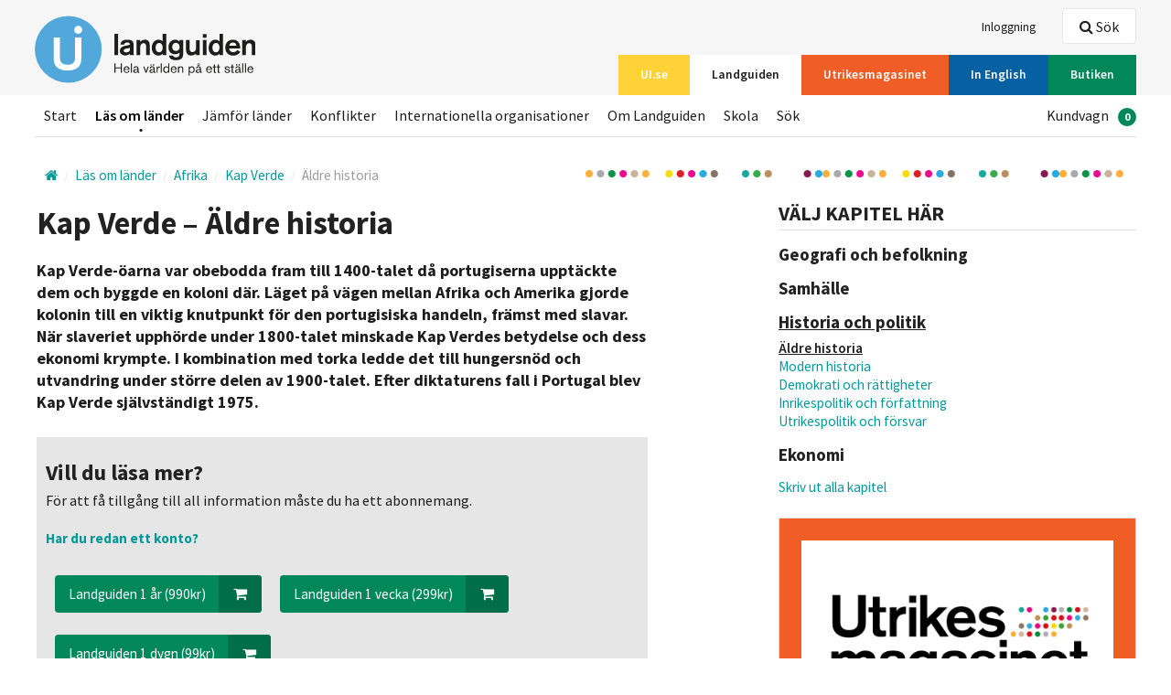

--- FILE ---
content_type: text/html; charset=utf-8
request_url: https://www.ui.se/landguiden/lander-och-omraden/afrika/kap-verde/aldre-historia/
body_size: 44359
content:
<!DOCTYPE html>

<html class="no-js" lang="sv" data-lang="sv-SE">
<head>
<script>
        window.dataLayer = window.dataLayer || []; window.dataLayer.push({
            'landguidenCountry': 'Kap Verde',
            'landguidenArea': 'Afrika',
            'landguidenChapter': 'Äldre historia',
            'loginStatus': undefined,
            'subscriptionStatus' : 'Inactive'
        });
</script>

<script id="CookieConsent" src="https://policy.app.cookieinformation.com/uc.js"
        data-culture="sv" data-gcm-version="2.0" type="text/javascript"></script>

    <!-- Google Tag Manager -->
    <script>
            (function (w, d, s, l, i) {
                w[l] = w[l] || []; w[l].push({
                    'gtm.start':
                    new Date().getTime(), event: 'gtm.js'
                }); var f = d.getElementsByTagName(s)[0],
                    j = d.createElement(s), dl = l != 'dataLayer' ? '&l=' + l : ''; j.async = true; j.src =
                        'https://www.googletagmanager.com/gtm.js?id=' + i + dl; f.parentNode.insertBefore(j, f);
            })(window, document, 'script', 'dataLayer', 'GTM-T6F67K5');
    </script>
    <!-- End Google Tag Manager -->

<meta charset="utf-8">
<meta http-equiv="X-UA-Compatible" content="IE=edge">
<title>
    Kap Verde – &#196;ldre historia | Utrikespolitiska institutet
</title>
<link rel="stylesheet" href="/assets/css/styles.css">

    <meta name="description" content="&lt;p&gt;&lt;strong&gt;&lt;span style=&quot;font-size: large;&quot;&gt;Kap Verde-&#246;arna var obebodda fram till 1400-talet d&#229; portugiserna uppt&#228;ckte dem och byggde en koloni d&#228;r. L&#228;get p&#229; v&#228;gen mellan Afrika och Amerika gjorde kolonin till en viktig knutpunkt f&#246;r den portugisiska handeln, fr&#228;mst med slavar. N&#228;r slaveriet upph&#246;rde under 1800-talet minskade Kap Verdes betydelse och dess ekonomi krympte. I kombination med torka ledde det till hungersn&#246;d och utvandring under st&#246;rre delen av 1900-talet. Efter diktaturens fall i Portugal blev Kap Verde sj&#228;lvst&#228;ndigt 1975.&lt;/span&gt;&lt;/strong&gt;&lt;/p&gt;">

<meta name="viewport" content="width=device-width, initial-scale=1">




<link rel="apple-touch-icon-precomposed" sizes="57x57" href="/assets/icons/apple-touch-icon-57x57.png" />
<link rel="apple-touch-icon-precomposed" sizes="114x114" href="/assets/icons/apple-touch-icon-114x114.png" />
<link rel="apple-touch-icon-precomposed" sizes="72x72" href="/assets/icons/apple-touch-icon-72x72.png" />
<link rel="apple-touch-icon-precomposed" sizes="144x144" href="/assets/icons/apple-touch-icon-144x144.png" />
<link rel="apple-touch-icon-precomposed" sizes="60x60" href="/assets/icons/apple-touch-icon-60x60.png" />
<link rel="apple-touch-icon-precomposed" sizes="120x120" href="/assets/icons/apple-touch-icon-120x120.png" />
<link rel="apple-touch-icon-precomposed" sizes="76x76" href="/assets/icons/apple-touch-icon-76x76.png" />
<link rel="apple-touch-icon-precomposed" sizes="152x152" href="/assets/icons/apple-touch-icon-152x152.png" />
<link rel="icon" type="image/png" href="/assets/icons/favicon-196x196.png" sizes="196x196" />
<link rel="icon" type="image/png" href="/assets/icons/favicon-96x96.png" sizes="96x96" />
<link rel="icon" type="image/png" href="/assets/icons/favicon-32x32.png" sizes="32x32" />
<link rel="icon" type="image/png" href="/assets/icons/favicon-16x16.png" sizes="16x16" />
<link rel="icon" type="image/png" href="/assets/icons/favicon-128.png" sizes="128x128" />
<meta name="application-name" content="&nbsp;" />
<meta name="msapplication-TileColor" content="#FFFFFF" />
<meta name="msapplication-TileImage" content="/assets/icons/mstile-144x144.png" />
<meta name="msapplication-square70x70logo" content="/assets/icons/mstile-70x70.png" />
<meta name="msapplication-square150x150logo" content="/assets/icons/mstile-150x150.png" />
<meta name="msapplication-wide310x150logo" content="/assets/icons/mstile-310x150.png" />
<meta name="msapplication-square310x310logo" content="/assets/icons/mstile-310x310.png" />
<link rel="shortcut icon" href="/assets/icons/favicon.ico" />

<meta property="og:title" content="Kap Verde – &#196;ldre historia" />
<meta property="og:type" content="website" />
    <meta property="og:description" content="&lt;p&gt;&lt;strong&gt;&lt;span style=&quot;font-size: large;&quot;&gt;Kap Verde-&#246;arna var obebodda fram till 1400-talet d&#229; portugiserna uppt&#228;ckte dem och byggde en koloni d&#228;r. L&#228;get p&#229; v&#228;gen mellan Afrika och Amerika gjorde kolonin till en viktig knutpunkt f&#246;r den portugisiska handeln, fr&#228;mst med slavar. N&#228;r slaveriet upph&#246;rde under 1800-talet minskade Kap Verdes betydelse och dess ekonomi krympte. I kombination med torka ledde det till hungersn&#246;d och utvandring under st&#246;rre delen av 1900-talet. Efter diktaturens fall i Portugal blev Kap Verde sj&#228;lvst&#228;ndigt 1975.&lt;/span&gt;&lt;/strong&gt;&lt;/p&gt;" />
    <meta property="og:url" content="https://www.ui.se/landguiden/lander-och-omraden/afrika/kap-verde/aldre-historia/">
    <meta property="og:image" content="https://www.ui.se/assets/img/logo/ui_logo.png" />

<meta name="twitter:card" content="summary_large_image">
<meta name="twitter:site" content="@UISweden">
<meta name="twitter:title" content="Kap Verde – &#196;ldre historia">
<meta name="twitter:description" content="&lt;p&gt;&lt;strong&gt;&lt;span style=&quot;font-size: large;&quot;&gt;Kap Verde-&#246;arna var obebodda fram till 1400-talet d&#229; portugiserna uppt&#228;ckte dem och byggde en koloni d&#228;r. L&#228;get p&#229; v&#228;gen mellan Afrika och Amerika gjorde kolonin till en viktig knutpunkt f&#246;r den portugisiska handeln, fr&#228;mst med slavar. N&#228;r slaveriet upph&#246;rde under 1800-talet minskade Kap Verdes betydelse och dess ekonomi krympte. I kombination med torka ledde det till hungersn&#246;d och utvandring under st&#246;rre delen av 1900-talet. Efter diktaturens fall i Portugal blev Kap Verde sj&#228;lvst&#228;ndigt 1975.&lt;/span&gt;&lt;/strong&gt;&lt;/p&gt;">
    <meta name="twitter:image" content="https://www.ui.se/assets/img/logo/ui_logo.png">


<script src="/assets/js/libs/modernizr.custom.js"></script>
</head>
<body class="alt-header">
        <!-- Google Tag Manager (noscript) -->
        <!-- End Google Tag Manager (noscript) -->
    
<header id="site-header" class="clearfix">
    
    <a href="#main-content" accesskey="s" class="is-visuallyhidden is-focusable">Hoppa till huvudinnehållet</a>
    <div class="top-bar">
        <div class="layout-section-constrained">
            <div class="layout-size1of1 clearfix">

                <nav class="service-nav nav-list" itemscope="itemscope" itemtype="http://schema.org/SiteNavigationElement">
                    <ul>
                                                    <li><a itemprop="url" href="/logga-in/?returnurl=/landguiden/lander-och-omraden/afrika/kap-verde/aldre-historia/"><span itemprop="name">Inloggning</span></a></li>
                    </ul>
                </nav>
                    <nav id="channels" class="channel-nav nav-list" itemscope="itemscope" itemtype="http://schema.org/SiteNavigationElement">
                        <ul>
                                <li>
                                    <a itemprop="url" href="/" ><span itemprop="name" class=bg-yellow>UI.se</span></a>
                                </li>
                                <li>
                                    <a itemprop="url" href="/landguiden/" class=is-active><span itemprop="name" class=bg-blue>Landguiden</span></a>
                                </li>
                                <li>
                                    <a itemprop="url" href="/utrikesmagasinet/" ><span itemprop="name" class=bg-orange>Utrikesmagasinet</span></a>
                                </li>
                                <li>
                                    <a itemprop="url" href="/english/" ><span itemprop="name" class=bg-blue-dark>In English</span></a>
                                </li>
                                <li>
                                    <a itemprop="url" href="/butiken/" ><span itemprop="name" class=bg-green>Butiken</span></a>
                                </li>
                        </ul>
                        <a href="#channels" id="channel-nav-toggle">V&#228;lj <i class="icon-arrow-down"></i></a>
                    </nav>
                <div id="logosmall" class="clearfix">
                        <a href="/landguiden/"><img src="/globalassets/loggor/lg-logga-se.svg" alt="UI" /></a>
                    <div id="mobile-buttons" class="layout-right is-visible-small is-hidden-medium">
                            <a href="#header-search" id="mobile-search-btn" data-focus="query" class="button white small"><i class="icon-search-2"></i> S&#246;k</a>
                        <a href="#mobilemenu" id="mobile-menu-btn" class="button white small"><i class="icon-menu-expanded"></i> Meny</a>
                    </div>
                </div>
            </div>
        </div>
    </div>
    <div class="layout-section-constrained">
        <div id="logo" class="layout-size1of5">
                <a href="/landguiden/" class="clearfix"><img src="/globalassets/loggor/lg-logga-se.svg" alt="UI" /></a>        </div>
        <div class="layout-size4of5 header-content">
                <div class="header-search clearfix">
                    <div id="header-search" class="is-hidden">
                        <div class="search-box">
                            <form data-url="/api/search/query/" action="/landguiden/sok/" method="get">
                                <label for="query-header"></label>
                                <input data-typeahead="/api/search/query/" type="text" class="search-field" id="query-header" name="q" autocomplete="off" />
                                <input type="submit" class="search-btn" value="S&#246;k" />
                                <i class="search-icon icon-search-2"></i>
                            </form>
                        </div>
                    </div>
                    <a href="" data-toggle="header-search" data-focus="query-header" class="btn is-hidden-small"><i class="icon-search-2"></i> S&#246;k</a>
                </div>            <nav class="main-nav nav-list" itemscope="itemscope" itemtype="http://schema.org/SiteNavigationElement">
                <ul>
                            <li><a itemprop="url" href="/landguiden/" ><span itemprop="name">Start</span></a></li>
                            <li><a itemprop="url" href="/landguiden/lander-och-omraden/" class=is-active><span itemprop="name">L&#228;s om l&#228;nder</span></a></li>
                            <li><a itemprop="url" href="/landguiden/statistik/" ><span itemprop="name">J&#228;mf&#246;r l&#228;nder</span></a></li>
                            <li><a itemprop="url" href="/landguiden/konflikter/" ><span itemprop="name">Konflikter</span></a></li>
                            <li><a itemprop="url" href="/landguiden/internationella-organisationer/" ><span itemprop="name">Internationella organisationer</span></a></li>
                            <li><a itemprop="url" href="/landguiden/om-landguiden/" ><span itemprop="name">Om Landguiden</span></a></li>
                            <li><a itemprop="url" href="/landguiden/skola/" ><span itemprop="name">Skola</span></a></li>
                            <li><a itemprop="url" href="/landguiden/sok/" ><span itemprop="name">S&#246;k</span></a></li>
                                                                <li class="layout-right">
                            <ul id="shoppingcart">
                                <li>
                                    <a class="checkout-toggle" itemprop="url" href="/butiken/till-kassan/"><span itemprop="name">Kundvagn</span><span class="badge">0</span></a>
                                </li>
                            </ul>
                        </li>

                </ul>
            </nav>
        </div>
    </div>
</header>

    <div class="layout-section-constrained layout-row ">
        <div class="layout-section layout-unit-container landguiden-page">
            <div class="block noborder breadcrumbs-nav-wrapper">
                <nav itemscope itemtype="http://data-vocabulary.org/Breadcrumb" class="breadcrumbs-nav">
                    <div class="inline">
                            <a itemprop="url" class="home">
                                <i class="icon-home"></i>
                                <span itemprop="title" class="is-visuallyhidden"></span>
                            </a>
<span itemprop="child" itemscope itemtype="http://data-vocabulary.org/Breadcrumb">
        <a href="/landguiden/lander-och-omraden/" itemprop="url">
            <span itemprop="title">L&#228;s om l&#228;nder</span>
        </a>
<span itemprop="child" itemscope itemtype="http://data-vocabulary.org/Breadcrumb">
        <a href="/landguiden/lander-och-omraden/afrika/" itemprop="url">
            <span itemprop="title">Afrika</span>
        </a>
<span itemprop="child" itemscope itemtype="http://data-vocabulary.org/Breadcrumb">
        <a href="/landguiden/lander-och-omraden/afrika/kap-verde/" itemprop="url">
            <span itemprop="title">Kap Verde</span>
        </a>
<span itemprop="child" itemscope itemtype="http://data-vocabulary.org/Breadcrumb">
        <span class="last" itemprop="child" itemscope itemtype="http://data-vocabulary.org/Breadcrumb">
            <a href="/landguiden/lander-och-omraden/afrika/kap-verde/aldre-historia/" itemprop="url">
                <span itemprop="title">&#196;ldre historia</span>
            </a>
        </span>
</span></span></span></span>                    </div>
                </nav>
            </div>
        </div>
    </div>

    <div id="main-content" tabindex="-1">
        <article class="layout-section-constrained">
    <div id="gmapholder" class="is-hidden layout-section layout-unit-container">
        <div class="block bg-gray">
            <div id="gmap">
                <i class="icon-map"></i>
            </div>
        </div>
    </div>
    <div class="layout-section layout-unit-container layout-flipped">
        <aside class="layout-size1of3">
                <div class="block noborder is-hidden-small">
                    <div class="section section__list">
                        <div class="section__header margin-left-0 margin-right-0">
                            <h2>Välj kapitel här</h2>
                        </div>
                        <div class="section__body">
                            <ul class="landguiden-sub-nav margin-all-0" id="chapters">
                                    <li class="header " data-toggle="t_719936765">
                                        <a href="#t_719936765"><h3>Geografi och befolkning </h3></a>
                                    </li>
                                    <li id="t_719936765" class="is-hidden">
                                        <ul>
                                                <li ><a href="/landguiden/lander-och-omraden/afrika/kap-verde/geografi-och-klimat/">Geografi och klimat</a></li>
                                                <li ><a href="/landguiden/lander-och-omraden/afrika/kap-verde/befolkning-och-sprak/">Befolkning och spr&#229;k</a></li>
                                                <li ><a href="/landguiden/lander-och-omraden/afrika/kap-verde/religion/">Religion</a></li>
                                        </ul>
                                    </li>
                                    <li class="header " data-toggle="t_410755652">
                                        <a href="#t_410755652"><h3>Samh&#228;lle </h3></a>
                                    </li>
                                    <li id="t_410755652" class="is-hidden">
                                        <ul>
                                                <li ><a href="/landguiden/lander-och-omraden/afrika/kap-verde/utbildning/">Utbildning</a></li>
                                                <li ><a href="/landguiden/lander-och-omraden/afrika/kap-verde/sociala-forhallanden/">Sociala f&#246;rh&#229;llanden</a></li>
                                                <li ><a href="/landguiden/lander-och-omraden/afrika/kap-verde/kultur/">Kultur</a></li>
                                                <li ><a href="/landguiden/lander-och-omraden/afrika/kap-verde/seder-och-bruk/">Seder och bruk</a></li>
                                        </ul>
                                    </li>
                                    <li class="header is-active" data-toggle="t_1647881143">
                                        <a href="#t_1647881143"><h3>Historia och politik </h3></a>
                                    </li>
                                    <li id="t_1647881143" class="is-visible">
                                        <ul>
                                                <li class=is-active><a href="/landguiden/lander-och-omraden/afrika/kap-verde/aldre-historia/">&#196;ldre historia</a></li>
                                                <li ><a href="/landguiden/lander-och-omraden/afrika/kap-verde/modern-historia/">Modern historia</a></li>
                                                <li ><a href="/landguiden/lander-och-omraden/afrika/kap-verde/demokrati-och-rattigheter/">Demokrati och r&#228;ttigheter</a></li>
                                                <li ><a href="/landguiden/lander-och-omraden/afrika/kap-verde/inrikespolitik-och-forfattning/">Inrikespolitik och f&#246;rfattning</a></li>
                                                <li ><a href="/landguiden/lander-och-omraden/afrika/kap-verde/utrikespolitik-och-forsvar/">Utrikespolitik och f&#246;rsvar</a></li>
                                        </ul>
                                    </li>
                                    <li class="header " data-toggle="t_-939140958">
                                        <a href="#t_-939140958"><h3>Ekonomi </h3></a>
                                    </li>
                                    <li id="t_-939140958" class="is-hidden">
                                        <ul>
                                                <li ><a href="/landguiden/lander-och-omraden/afrika/kap-verde/oversikt/">Ekonomisk &#246;versikt</a></li>
                                                <li ><a href="/landguiden/lander-och-omraden/afrika/kap-verde/naturtillgangar-och-energi/">Naturtillg&#229;ngar, energi och milj&#246;</a></li>
                                                <li ><a href="/landguiden/lander-och-omraden/afrika/kap-verde/jordbruk/">Jordbruk och industri</a></li>
                                        </ul>
                                    </li>
                                <li class="header"></li>
                                    <li>
                                        <ul>

                                                <li ><a href="/landguiden/lander-och-omraden/afrika/kap-verde/skriv-ut-alla-kapitel/">Skriv ut alla kapitel</a></li>
                                        </ul>
                                    </li>
                            </ul>
                        </div>
                    </div>
                </div>
            

            <section class="layout-section-constrained is-hidden-small rightcontent-wrapper-fix">
                
                <div class=" WrapperContentArea CountryPageRightArea">

<div class="block magazine ad noborder bg-orange thickborder">
    <div class="block-bd">
        <div class="mini-form">
                <div class="image-wrapper">
                    <div class="block-img">
                        <img src="/globalassets/loggor/um-logga-778x520.jpg" alt="10133" />
                    </div>
                </div>
                            <h2 class="form-header">Mer l&#228;sning finns h&#228;r!</h2>
            
            <div class="block-padding padding-left-0 padding-right-0  bg-orange-contrast-inactive">
                <p>I UI:s webbtidning <a title="l&auml;nk till utrikesmagasinet" href="http://www.utrikesmagasinet.se"><strong>utrikesmagasinet.se</strong></a>&nbsp;hittar du analyser och kr&ouml;nikor skrivna av svenska och internationella forskare, analytiker och journalister med bred erfarenhet av olika l&auml;nder och regioner.</p>
<p>Det mesta &auml;r p&aring; svenska och alla artiklar &auml;r fritt tillg&auml;ngliga.</p>
<p>Tipsa g&auml;rna dina v&auml;nner!</p>
                <p class="border-top clearfix margin-bottom-0">
                        <a href="http://www.utrikesmagasinet.se/" class="button blue">Till Utrikesmagasinet</a>
                </p>
            </div>
        </div>
    </div>
</div></div><div class=" WrapperContentArea CountryPageRightArea">

<div class="block magazine ad noborder bg-green thickborder">
    <div class="block-bd">
        <div class="mini-form">
                        
            <div class="block-padding padding-left-0 padding-right-0  bg-green-contrast-inactive">
                <h2 class="form-header"><img src="/globalassets/landguiden/annonser/utblick/poddbild-final.jpg" alt="poddbild-final.jpg" width="1333" height="1333" /></h2>
<h2 class="form-header"><br /><span style="font-size: 14pt;">En podd om internationella fr&aring;gor fr&aring;n Utrikespolitiska institutet.</span></h2>
                <p class="border-top clearfix margin-bottom-0">
                        <a href="/utblick/" class="button blue">Lyssna p&#229; Utblick</a>
                </p>
            </div>
        </div>
    </div>
</div></div>
            </section>
        </aside>
        <section class="layout-size2of3">
        <div class="layout-padding">
                <h1 class="small">Kap Verde – &#196;ldre historia</h1>
                            <div class="rte">

        <p><strong><span style="font-size: large;">Kap Verde-öarna var obebodda fram till 1400-talet då portugiserna upptäckte dem och byggde en koloni där. Läget på vägen mellan Afrika och Amerika gjorde kolonin till en viktig knutpunkt för den portugisiska handeln, främst med slavar. När slaveriet upphörde under 1800-talet minskade Kap Verdes betydelse och dess ekonomi krympte. I kombination med torka ledde det till hungersnöd och utvandring under större delen av 1900-talet. Efter diktaturens fall i Portugal blev Kap Verde självständigt 1975.</span></strong></p>
</div>
                            <div class="block noborder bg-gray margin-left-0 margin-right-0">
                    <div class="block-bd">
                        <div class="margin-bottom"></div>
<h2><b><span style="font-size: x-large;">Vill du läsa mer?</span><br /></b></h2>
<p><span style="font-size: medium;">För att få tillgång till all information måste du ha ett abonnemang. <br /></span></p>                        <p><a href="/logga-in/?returnurl=/landguiden/lander-och-omraden/afrika/kap-verde/aldre-historia/"><b>Har du redan ett konto?</b></a></p>
                        <div class="align-left margin-bottom">
                            <div class="clearfix">
                                    <div class="product-footer panel margin-all-0 pull-left">
                                        <button class="button left suffix green block-in-small"
                                                data-id="14988"
                                                data-name="Landguiden 1 &#229;r 1 &#229;r"
                                                data-price="990"
                                                data-productid="721"
                                                data-currency="SEK"
                                                data-ga_event_category="Landguiden"
                                                data-ga_event_action="Köp abonnemang">
                                            Landguiden 1 &#229;r (990kr) <span class="suffix"><i class="icon-cart"></i></span>
                                        </button>
                                        <input type="hidden" value="1" class="amount">
                                    </div>
                                    <div class="product-footer panel margin-all-0 pull-left">
                                        <button class="button left suffix green block-in-small"
                                                data-id="14986"
                                                data-name="Landguiden 1 vecka 1 vecka "
                                                data-price="299"
                                                data-productid="702"
                                                data-currency="SEK"
                                                data-ga_event_category="Landguiden"
                                                data-ga_event_action="Köp abonnemang">
                                            Landguiden 1 vecka (299kr) <span class="suffix"><i class="icon-cart"></i></span>
                                        </button>
                                        <input type="hidden" value="1" class="amount">
                                    </div>
                                    <div class="product-footer panel margin-all-0 pull-left">
                                        <button class="button left suffix green block-in-small"
                                                data-id="14983"
                                                data-name="Landguiden 1 dygn 1 dygn "
                                                data-price="99"
                                                data-productid="701"
                                                data-currency="SEK"
                                                data-ga_event_category="Landguiden"
                                                data-ga_event_action="Köp abonnemang">
                                            Landguiden 1 dygn (99kr) <span class="suffix"><i class="icon-cart"></i></span>
                                        </button>
                                        <input type="hidden" value="1" class="amount">
                                    </div>
                            </div>
                        </div>
<h2><b><span>Vad får jag?</span><br /></b></h2>
<p><span style="font-size: medium;">Se exempel på vad Landguiden omfattar</span><a style="font-size: medium;" href="/link/494afb619b05424285ddb94d5b1d3ca3.aspx"> här.</a></p>                    </div>
                </div>
                            <div class="landguiden-page-footer">
                    <br />
                    <p class="meta">
                        Texten &#228;r uppdaterad/granskad 29 mars 2022. Redakt&#246;r: <span class="label">Martina Johannesson</span>
                    </p>
                </div>
                                        <div class="block noborder is-hidden-medium is-visible-small">
                    <div class="section section__list">
                            <div class="section__header margin-left-0 margin-right-0">
                                <h2>Välj kapitel här</h2>
                            </div>
                            <div class="section__body">
                                <ul class="landguiden-sub-nav margin-all-0">
                                        <li class="header " data-toggle="m_719936765">
                                            <a href="#m_719936765"><h3>Geografi och befolkning </h3></a>
                                        </li>
                                        <li id="m_719936765" class="is-hidden">
                                            <ul>
                                                    <li ><a href="/landguiden/lander-och-omraden/afrika/kap-verde/geografi-och-klimat/">Geografi och klimat</a></li>
                                                    <li ><a href="/landguiden/lander-och-omraden/afrika/kap-verde/befolkning-och-sprak/">Befolkning och spr&#229;k</a></li>
                                                    <li ><a href="/landguiden/lander-och-omraden/afrika/kap-verde/religion/">Religion</a></li>
                                            </ul>
                                        </li>
                                        <li class="header " data-toggle="m_410755652">
                                            <a href="#m_410755652"><h3>Samh&#228;lle </h3></a>
                                        </li>
                                        <li id="m_410755652" class="is-hidden">
                                            <ul>
                                                    <li ><a href="/landguiden/lander-och-omraden/afrika/kap-verde/utbildning/">Utbildning</a></li>
                                                    <li ><a href="/landguiden/lander-och-omraden/afrika/kap-verde/sociala-forhallanden/">Sociala f&#246;rh&#229;llanden</a></li>
                                                    <li ><a href="/landguiden/lander-och-omraden/afrika/kap-verde/kultur/">Kultur</a></li>
                                                    <li ><a href="/landguiden/lander-och-omraden/afrika/kap-verde/seder-och-bruk/">Seder och bruk</a></li>
                                            </ul>
                                        </li>
                                        <li class="header is-active" data-toggle="m_1647881143">
                                            <a href="#m_1647881143"><h3>Historia och politik </h3></a>
                                        </li>
                                        <li id="m_1647881143" class="is-visible">
                                            <ul>
                                                    <li class=is-active><a href="/landguiden/lander-och-omraden/afrika/kap-verde/aldre-historia/">&#196;ldre historia</a></li>
                                                    <li ><a href="/landguiden/lander-och-omraden/afrika/kap-verde/modern-historia/">Modern historia</a></li>
                                                    <li ><a href="/landguiden/lander-och-omraden/afrika/kap-verde/demokrati-och-rattigheter/">Demokrati och r&#228;ttigheter</a></li>
                                                    <li ><a href="/landguiden/lander-och-omraden/afrika/kap-verde/inrikespolitik-och-forfattning/">Inrikespolitik och f&#246;rfattning</a></li>
                                                    <li ><a href="/landguiden/lander-och-omraden/afrika/kap-verde/utrikespolitik-och-forsvar/">Utrikespolitik och f&#246;rsvar</a></li>
                                            </ul>
                                        </li>
                                        <li class="header " data-toggle="m_-939140958">
                                            <a href="#m_-939140958"><h3>Ekonomi </h3></a>
                                        </li>
                                        <li id="m_-939140958" class="is-hidden">
                                            <ul>
                                                    <li ><a href="/landguiden/lander-och-omraden/afrika/kap-verde/oversikt/">Ekonomisk &#246;versikt</a></li>
                                                    <li ><a href="/landguiden/lander-och-omraden/afrika/kap-verde/naturtillgangar-och-energi/">Naturtillg&#229;ngar, energi och milj&#246;</a></li>
                                                    <li ><a href="/landguiden/lander-och-omraden/afrika/kap-verde/jordbruk/">Jordbruk och industri</a></li>
                                            </ul>
                                        </li>
                                    <li class="header"></li>
                                        <li>
                                            <ul>

                                                    <li ><a href="/landguiden/lander-och-omraden/afrika/kap-verde/skriv-ut-alla-kapitel/">Skriv ut alla kapitel</a></li>
                                            </ul>
                                        </li>
                                </ul>
                            </div>
                    </div>
                </div>

            <section class="is-hidden-large rightcontent-wrapper-fix">
                
                <div class=" WrapperContentArea CountryPageRightArea">

<div class="block magazine ad noborder bg-orange thickborder">
    <div class="block-bd">
        <div class="mini-form">
                <div class="image-wrapper">
                    <div class="block-img">
                        <img src="/globalassets/loggor/um-logga-778x520.jpg" alt="10133" />
                    </div>
                </div>
                            <h2 class="form-header">Mer l&#228;sning finns h&#228;r!</h2>
            
            <div class="block-padding padding-left-0 padding-right-0  bg-orange-contrast-inactive">
                <p>I UI:s webbtidning <a title="l&auml;nk till utrikesmagasinet" href="http://www.utrikesmagasinet.se"><strong>utrikesmagasinet.se</strong></a>&nbsp;hittar du analyser och kr&ouml;nikor skrivna av svenska och internationella forskare, analytiker och journalister med bred erfarenhet av olika l&auml;nder och regioner.</p>
<p>Det mesta &auml;r p&aring; svenska och alla artiklar &auml;r fritt tillg&auml;ngliga.</p>
<p>Tipsa g&auml;rna dina v&auml;nner!</p>
                <p class="border-top clearfix margin-bottom-0">
                        <a href="http://www.utrikesmagasinet.se/" class="button blue">Till Utrikesmagasinet</a>
                </p>
            </div>
        </div>
    </div>
</div></div><div class=" WrapperContentArea CountryPageRightArea">

<div class="block magazine ad noborder bg-green thickborder">
    <div class="block-bd">
        <div class="mini-form">
                        
            <div class="block-padding padding-left-0 padding-right-0  bg-green-contrast-inactive">
                <h2 class="form-header"><img src="/globalassets/landguiden/annonser/utblick/poddbild-final.jpg" alt="poddbild-final.jpg" width="1333" height="1333" /></h2>
<h2 class="form-header"><br /><span style="font-size: 14pt;">En podd om internationella fr&aring;gor fr&aring;n Utrikespolitiska institutet.</span></h2>
                <p class="border-top clearfix margin-bottom-0">
                        <a href="/utblick/" class="button blue">Lyssna p&#229; Utblick</a>
                </p>
            </div>
        </div>
    </div>
</div></div>
            </section>

            <hr />
            <div class="prev-next-paging align-center">
                    <a href="/landguiden/lander-och-omraden/afrika/kap-verde/seder-och-bruk/" class="layout-left button right prefix gray block-in-small">Seder och bruk<span class="prefix"><i class="icon-arrow-left"></i></span></a>
                                    <a href="/landguiden/lander-och-omraden/afrika/kap-verde/modern-historia/" class="layout-right button left suffix gray block-in-small">Modern historia<span class="suffix"><i class="icon-arrow-right"></i></span></a>
                <a href="#site-header" class="scroller button right prefix gray block-in-small">Till toppen<span class="prefix"><i class="icon-arrow-up"></i></span></a>
            </div>
        </div>
        </section>
    </div>
</article>

<section class="layout-section-constrained">
    
</section>
    </div>
<footer id="page-footer">
    <div class="footer-content clearfix">
        <div class="layout-section-constrained">
            <div class="layout-size1of3">
                <div class="contact-block">
    <h3 >
        Kontakta UI
    </h3>
<p>+46 8 511 768 00<br />E-post:&nbsp; <a href="mailto:info@ui.se">info@ui.se</a><br /><a title="Klicka h&auml;r f&ouml;r att se telefontider till Kundtj&auml;nst" href="/om-ui/kontakt/">Telefontider till kundtj&auml;nst</a></p>     <p>
                    </p>
</div><div class="contact-block">
    <h3 >
        Bes&#246;ksadress
    </h3>
<p>Amiralitetsbacken 1<br />111 49 Stockholm</p>     <p>
                    </p>
</div><div class="contact-block">
    <h3 >
        Postadress
    </h3>
<p>Box 3163<br />103 63 Stockholm</p>     <p>
                    </p>
</div><div class="link-block">
    <h3 >
        Utrikespolitiska institutet
    </h3>
        <ul>
                <li><a href="/om-ui/">Om UI</a></li>
                <li><a href="/om-ui/kontakt/">Kontakt</a></li>
                <li><a href="/press/">Presskontakt</a></li>
                <li><a href="/om-ui/personal/">Personal</a></li>
                <li><a href="/butiken/">Butiken</a></li>
        </ul>
</div>
            </div>
            <div class="layout-size1of3">
                <div class="link-block">
    <h3 >
        V&#228;rldsdelar
    </h3>
        <ul>
                <li><a href="/landguiden/lander-och-omraden/afrika/">Afrika</a></li>
                <li><a href="/landguiden/lander-och-omraden/asien/">Asien</a></li>
                <li><a href="/landguiden/lander-och-omraden/europa/">Europa</a></li>
                <li><a href="/landguiden/lander-och-omraden/sydamerika/">Sydamerika</a></li>
                <li><a href="/landguiden/lander-och-omraden/oceanien/">Oceanien</a></li>
                <li><a href="/landguiden/lander-och-omraden/nordamerika/">Nordamerika</a></li>
        </ul>
</div><div class="link-block">
    <h3 >
        Mer information
    </h3>
        <ul>
                <li><a href="/landguiden/konflikter/">Konflikter</a></li>
                <li><a href="/landguiden/internationella-organisationer/">Internationella organisationer</a></li>
        </ul>
</div><div class="link-block">
    <h3 >
        Om Landguiden
    </h3>
        <ul>
                <li><a href="/butiken/digitala-tjanster/landguiden/">Prenumerera</a></li>
                <li><a href="/skola/">Skola</a></li>
        </ul>
</div>
               <a href="javascript:CookieConsent.renew();">Cookie Settings<a/>
            </div>
            <div class="layout-size1of3">
                <div class="footer-search-box">
                    <div class="search-box">
                        <form data-url="/api/search/query/" action="/landguiden/sok/" method="get">
                            <label for="query-footer">Hittade du inte det du letade efter?</label>
                            <input type="text" class="search-field" id="query-footer" name="q" placeholder="S&#246;k i landguiden" autocomplete="off" />
                            <input type="submit" class="search-btn" value="S&#246;k" />
                            <i class="search-icon icon-search-2"></i>
                        </form>
                    </div>
                </div>
            </div>
        </div>
        <hr />
        <div class="layout-section-constrained">
            <div class="layout-size1of3 thirdWidth"><div class="block noborder">
    <a href="https://www.facebook.com/Utrikespolitiska-Institutet-135062563176874/" class="block-link">
        <h4   class="social-icon">
                    <i class="icon-facebook"></i>
            Facebook
        </h4>
<p><span style="font-size: 12pt;">F&ouml;lj oss p&aring; Facebook!&nbsp;D&auml;r delar vi med oss av aktuella artiklar och poddavsnitt, tillsammans med v&aring;ra evenemang som du ofta &auml;ven kan f&ouml;lja live p&aring; just Facebook.</span></p>            </a>
</div></div><div class="layout-size1of3 thirdWidth"><div class="block noborder">
    <a href="/om-ui/nyhetsbrev/" class="block-link">
        <h4   class="social-icon">
                    <i class="icon-envelope"></i>
            Nyhetsbrev
        </h4>
<p>Via vårt nyhetsbrev får du uppdaterad information om vad som händer vid Utrikespolitiska institutet. Här får du tips på intressanta seminarier, nya inlägg i Utrikesmagasinet och tips på nya artiklar och publikationer från våra forskare och redaktörer. Anmäl dig nu!</p>            </a>
</div></div><div class="layout-size1of3 thirdWidth"><div class="block noborder">
    <a href="https://www.youtube.com/channel/UCubFHC3FeEfR-QU888VyQ9w" class="block-link">
        <h4   class="social-icon">
                    <i class="icon-youtube"></i>
            YouTube
        </h4>
<p>Kolla in oss p&aring; YouTube! D&auml;r laddar vi upp inspelade samtal och f&ouml;rel&auml;sningar blandat med kortare videos om aktuella h&auml;ndelser och fenomen inom utrikespolitiken.</p>            </a>
</div></div>
        </div>
    </div>
    <div itemscope itemtype="http://schema.org/Organization" class="is-visuallyhidden">
                                
        

        <span itemprop="address" itemscope itemtype="http://schema.org/PostalAddress">
                                </span>
        <span itemscope itemtype="http://schema.org/LocalBusiness">
                                                        </span>
    </div>
</footer>

<!-- Shopping cart -->

<div class="cd-cart checkout">
    <a class="checkout-toggle close-cart" href="#cd-cart"><i class="icon-cross"></i></a>
    <h2>Varukorg</h2>
    <ul class="cd-cart-items shoppingcartlist">
        <li>Varukorgen är tom</li>
    </ul> <!-- cd-cart-items -->
    <div class="cd-cart-total">
        <p>Totalt <span class="total">0</span></p>
    </div> <!-- cd-cart-total -->
    <div class="checkout-footer clearfix">
        <a id="emtpyshoppingcart" class="button red left checkout-btn">Töm<span class="suffix"><i class="icon-trash"></i></span></a>
        <a id="checkoutshoppingcart" class="button green left checkout-btn" href="/butiken/till-kassan/">Till Kassan<span class="suffix"><i class="icon-cart"></i></span></a>
    </div>
</div>
<!-- /Shopping cart -->
<!-- Mobile Menu-->

<div id="mobilemenu" class="closed">
    <div class="clearfix">
        <nav class="nav-list" itemscope="itemscope" itemtype="http://schema.org/SiteNavigationElement">
            <ul>
                        <li><a itemprop="url" href="/landguiden/" ><span itemprop="name">Start</span></a></li>
                        <li><a itemprop="url" href="/landguiden/lander-och-omraden/" class=is-active><span itemprop="name">L&#228;s om l&#228;nder</span></a></li>
                        <li><a itemprop="url" href="/landguiden/statistik/" ><span itemprop="name">J&#228;mf&#246;r l&#228;nder</span></a></li>
                        <li><a itemprop="url" href="/landguiden/konflikter/" ><span itemprop="name">Konflikter</span></a></li>
                        <li><a itemprop="url" href="/landguiden/internationella-organisationer/" ><span itemprop="name">Internationella organisationer</span></a></li>
                        <li><a itemprop="url" href="/landguiden/om-landguiden/" ><span itemprop="name">Om Landguiden</span></a></li>
                        <li><a itemprop="url" href="/landguiden/skola/" ><span itemprop="name">Skola</span></a></li>
                        <li><a itemprop="url" href="/landguiden/sok/" ><span itemprop="name">S&#246;k</span></a></li>
                                <li>
                    <ul>
                                                    <li><a itemprop="url" href="/logga-in/?returnurl=/landguiden/lander-och-omraden/afrika/kap-verde/aldre-historia/"><span itemprop="name">Inloggning</span></a></li>
                    </ul>
                </li>
                                    <li>
                        <a class="checkout-toggle" itemprop="url" href="/butiken/till-kassan/"><span itemprop="name">Kundvagn</span><span class="badge">0</span></a>
                    </li>
            </ul>

        </nav>
    </div>
</div>
<!-- /Mobile menu-->
        <script>
            var mainConfig = {
                jsUrl: '/assets/js',
                apiUrl: 'https://www.ui.se',
                googleTagManager: true,
            };
        </script>
        <script data-main="/assets/js/main-built" src="/assets/js/libs/require.js"></script>

    
    <script src='https://www.google.com/recaptcha/api.js' defer="defer"></script>
    <script type="text/javascript">
        function recaptchaCallback() {
            $('.recaptcha-disabled-btn').removeAttr('disabled');
        };
    </script>
    
</body>
</html>